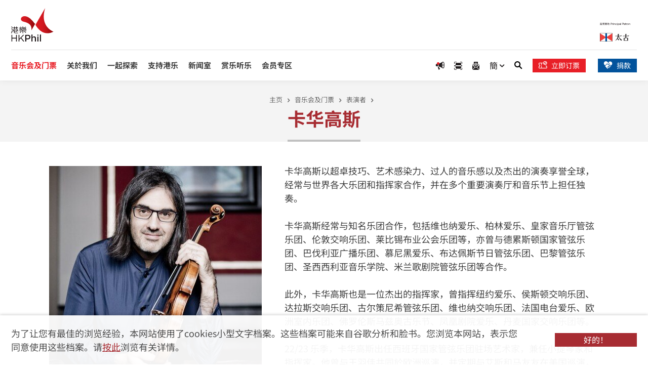

--- FILE ---
content_type: text/html; charset=utf-8
request_url: https://www.hkphil.org/sc/artist/leonidas-kavakos
body_size: 8934
content:
<!DOCTYPE html><!--[if lte IE 9]><html class="no-js ie9 lang-sc  " lang="zh-cn"><![endif]--><!--[if gt IE 9]><!--><html class="no-js scrolled-top is-open-logo-effect lang-sc  " lang="zh-cn"><!--<![endif]--><head><meta charset="utf-8"><meta content="IE=edge" http-equiv="X-UA-Compatible"><meta name="viewport" content="width=device-width, initial-scale=1, shrink-to-fit=no"><link rel="apple-touch-icon" sizes="180x180" href="/assets/shared/img/favicon/apple-touch-icon.png"><link rel="icon" type="image/png" href="/assets/shared/img/favicon/favicon-32x32.png" sizes="32x32"><link rel="icon" type="image/png" href="/assets/shared/img/favicon/favicon-16x16.png" sizes="16x16"><link href="/assets/shared/img/favicon/site.webmanifest" rel="manifest"><link rel="shortcut icon" href="/assets/shared/img/favicon/favicon.ico"><meta name="msapplication-config" content="/assets/shared/img/favicon/browserconfig.xml"><meta name="theme-color" content="#ffffff"><meta property="og:url" content="https://www.hkphil.org/sc/artist/leonidas-kavakos" /><meta name="twitter:card" content="summary" /><meta name="twitter:image" content="https://www.hkphil.org/assets/img/share_logo.jpg" /><meta property="og:image" content="https://www.hkphil.org/assets/img/share_logo.jpg" /><meta property="og:image:width" content="400" /><meta property="og:image:height" content="400" /><meta name="twitter:title" content="卡华高斯 | 港乐" /><meta property="og:title" content="卡华高斯 | 港乐" /><base href="//www.hkphil.org/sc/" /><!--[if lt IE 9]><script src="/assets/shared/js/theorigo/base_href_fix.js" type="text/javascript"></script><![endif]--><!-- Google Tag Manager --><script>(function(w,d,s,l,i){w[l]=w[l]||[];w[l].push({'gtm.start':
new Date().getTime(),event:'gtm.js'});var f=d.getElementsByTagName(s)[0],
j=d.createElement(s),dl=l!='dataLayer'?'&l='+l:'';j.async=true;j.src=
'https://www.googletagmanager.com/gtm.js?id='+i+dl;f.parentNode.insertBefore(j,f);
})(window,document,'script','dataLayer','GTM-WFTB7N3');</script><!-- End Google Tag Manager --><script>
    (function(e,t,o,n,p,r,i){e.visitorGlobalObjectAlias=n;e[e.visitorGlobalObjectAlias]=e[e.visitorGlobalObjectAlias]||function(){(e[e.visitorGlobalObjectAlias].q=e[e.visitorGlobalObjectAlias].q||[]).push(arguments)};e[e.visitorGlobalObjectAlias].l=(new Date).getTime();r=t.createElement("script");r.src=o;r.async=true;i=t.getElementsByTagName("script")[0];i.parentNode.insertBefore(r,i)})(window,document,"https://diffuser-cdn.app-us1.com/diffuser/diffuser.js","vgo");
    vgo('setAccount', '28269260');
    vgo('setTrackByDefault', true);

    vgo('process');
</script><title>卡华高斯 | 港乐</title><link rel="stylesheet" href="https://use.typekit.net/jbq4jjl.css?timestamp=1764578504" media="all"><link rel="stylesheet" href="/assets/themes/main/css/style.css?timestamp=1764578504" media="all"><script>
    window.ga=window.ga||function(){(ga.q=ga.q||[]).push(arguments)};ga.l=+new Date;
                ga('create', 'UA-3698835-1', 'auto', {'name': 'tracker1'});
      ga('tracker1.require', 'eventTracker');
      ga('tracker1.require', 'outboundLinkTracker');
      ga('tracker1.require', 'urlChangeTracker');
      ga('tracker1.send', 'pageview');
              </script><script async src='https://www.google-analytics.com/analytics.js'></script><script async src='/assets/lib/autotrack.js'></script><!--[if lt IE 9]><script src="/assets/shared/js/lib/html5shiv.min.js" type="text/javascript"></script><![endif]--><script src="/assets/shared/js/lib/default.min.js"></script><noscript><style>
    [data-aos] {
      visibility: visible!important;
      opacity: 1!important;
      transform: none!important;
    }
  </style></noscript></head><body class="lang-sc "><!-- Google Tag Manager (noscript) --><noscript><iframe src="https://www.googletagmanager.com/ns.html?id=GTM-WFTB7N3"
height="0" width="0" style="display:none;visibility:hidden"></iframe></noscript><!-- End Google Tag Manager (noscript) --><div class="wrapper"><noscript><div class="noscript-alert"><strong>注意：</strong> JavaScript在您的浏览器禁用了。 请启用JavaScript以查看此网站。
  </div></noscript><a class="sr-only sr-only-focusable" id="skip-to-content" href="/sc/artist/leonidas-kavakos#main">跳至主内容</a><div class="announcement"><div class="container"><div class="announcement__inner"><p class="announcement__head">特别消息</p><div class="announcement__body"><div class="announcement__list slider slider--announcement js-slick"><div class="slider__item"><div class="announcement__item"><p class="announcement__date"></p><a class="announcement__link"  href="/sc/what-s-on/tickets/refund-and-ticket-arrangement"><strong>音乐会最新消息&mdash;&mdash;详情请<u>按此</u></strong><br />
【表演者及节目更改】太古音乐大师系列：梵志登的舒伯特未完成交响曲（2026年1月16及17日）<br />
【指挥及节目长度更改】太古音乐大师系列：加蒂的孟德尔逊与贝多芬（2026年1月17及18日）<br /><br />
香港管弦乐团（於2026年1月12日 16:00更新）</a></div></div><div class="slider__item"><div class="announcement__item"><p class="announcement__date"></p><a class="announcement__link"  href="/sc/what-s-on/tickets/refund-and-ticket-arrangement"><strong>指挥更改&mdash;&mdash;详情请<u>按此</u></strong><br />
加蒂的马勒七（2026年1月23日）<br /><br /><strong>音乐会取消&mdash;&mdash;详情请<u>按此</u></strong><br />
加蒂的马勒七　广州音乐会（2026年1月25日）<br /><br />
香港管弦乐团（2026年1月16日 15:00）</a></div></div></div></div><button class="btn announcement__btn js-close-announcement"><span class="announcement__btn-item announcement__btn-item--close"><span class="ico ico--all" aria-hidden="true"></span><span class="sr-only">关闭</span></span></button></div></div></div><header class="page-head"><div class="page-head__top"><div class="page-head__top-inner"><a class="page-logo" href="/sc"><img class="page-logo__img" src="/assets/shared/img/logo_1x.png" srcset="/assets/shared/img/logo_2x.png 2x" alt="香港管弦乐团︱港乐"></a><a class="page-logo-r" href="https://www.swirepacific.com/sc/global/home.php" target="_blank" rel="noopener"><img class="page-logo-r__img" src="/assets/shared/img/logo_swire-chinese-1x.png" srcset="/assets/shared/img/logo_swire-chinese-2x.png 2x, /assets/shared/img/logo_swire-chinese-3x.png 3x"  alt="大古股份有限公司"></a></div></div><div  class="page-head__btm d-flex justify-content-between align-items-center"><div class="page-head__btm-left"><nav class="menu js-menu"><ul class="menu__list menu__list--lv1"><li class="menu__item menu__item--lv1 is-selected  has-sub submenu_lv1" ><a class="menu__link menu__link--lv1" href="/sc/what-s-on" ><span class="menu__text menu__text--lv1">音乐会及门票</span></a><ul class="menu__list menu__list--lv2"><li class="menu__item menu__item--lv2" ><a class="menu__link menu__link--lv2" href="/sc/concert" ><span class="menu__text menu__text--lv2">音乐会</span></a></li><li class="menu__item menu__item--lv2 has-sub submenu_lv2" ><a class="menu__link menu__link--lv2" href="/sc/what-s-on/2025-26-season" ><span class="menu__text menu__text--lv2">2025/26 乐季套票预订</span></a><ul class="menu__list menu__list--lv3"><li class="menu__item menu__item--lv3" ><a class="menu__link menu__link--lv3" href="/sc/what-s-on/2025-26-season/subscription-overview" ><span class="menu__text menu__text--lv3">预订详情</span></a></li><li class="menu__item menu__item--lv3" ><a class="menu__link menu__link--lv3" href="/sc/concert/2025-26-season" ><span class="menu__text menu__text--lv3">节目总览</span></a></li><li class="menu__item menu__item--lv3" ><a class="menu__link menu__link--lv3" href="/sc/what-s-on/2025-26-season/concert-series" ><span class="menu__text menu__text--lv3">音乐会系列</span></a></li><li class="menu__item menu__item--lv3" ><a class="menu__link menu__link--lv3" href="https://go.hkphil.org/2526sb" target="_blank" rel="noopener" ><span class="menu__text menu__text--lv3">乐季册子</span></a></li><li class="menu__item menu__item--lv3" ><a class="menu__link menu__link--lv3" href="/f/page/26404/46872/2526_calendar_web-v1.pdf" target="_blank" rel="noopener" ><span class="menu__text menu__text--lv3">音乐会行事历</span></a></li><li class="menu__item menu__item--lv3" ><a class="menu__link menu__link--lv3" href="/f/page/26404/46872/2526_seatingplan_web-v1.pdf" target="_blank" rel="noopener" ><span class="menu__text menu__text--lv3">座位表</span></a></li><li class="menu__item menu__item--lv3" ><a class="menu__link menu__link--lv3" href="https://bravo.hkphil.org/sc" target="_blank" rel="noopener" ><span class="menu__text menu__text--lv3">加入港乐会</span></a></li></ul></li><li class="menu__item menu__item--lv2 has-sub submenu_lv2" ><a class="menu__link menu__link--lv2" href="/sc/what-s-on/tickets" ><span class="menu__text menu__text--lv2">购票指南</span></a><ul class="menu__list menu__list--lv3"><li class="menu__item menu__item--lv3" ><a class="menu__link menu__link--lv3" href="/sc/what-s-on/tickets/order-now" ><span class="menu__text menu__text--lv3">即时购票</span></a></li><li class="menu__item menu__item--lv3" ><a class="menu__link menu__link--lv3" href="/sc/what-s-on/tickets/refund-and-ticket-arrangement" ><span class="menu__text menu__text--lv3">退票及其他门票安排</span></a></li><li class="menu__item menu__item--lv3" ><a class="menu__link menu__link--lv3" href="/sc/what-s-on/tickets/special-announcement" ><span class="menu__text menu__text--lv3">恶劣天气下之安排</span></a></li><li class="menu__item menu__item--lv3" ><a class="menu__link menu__link--lv3" href="/sc/what-s-on/tickets/ticketing-services" ><span class="menu__text menu__text--lv3">票务</span></a></li></ul></li><li class="menu__item menu__item--lv2 has-sub submenu_lv2" ><a class="menu__link menu__link--lv2" href="/sc/what-s-on/special-highlights" ><span class="menu__text menu__text--lv2">特别推介</span></a><ul class="menu__list menu__list--lv3"><li class="menu__item menu__item--lv3" ><a class="menu__link menu__link--lv3" href="/sc/what-s-on/special-highlights/gramophone-classical-music-awards" ><span class="menu__text menu__text--lv3">《留声机》杂志年度乐团大奖</span></a></li><li class="menu__item menu__item--lv3" ><a class="menu__link menu__link--lv3" href="/sc/what-s-on/special-highlights/the-ring-cycle" ><span class="menu__text menu__text--lv3">指环</span></a></li></ul></li><li class="menu__item menu__item--lv2" ><a class="menu__link menu__link--lv2" href="/sc/announcement" ><span class="menu__text menu__text--lv2">最新消息</span></a></li><li class="menu__item menu__item--lv2 is-selected " ><a class="menu__link menu__link--lv2" href="/sc/artist" ><span class="menu__text menu__text--lv2">表演者</span></a></li><li class="menu__item menu__item--lv2" ><a class="menu__link menu__link--lv2" href="/sc/tour" ><span class="menu__text menu__text--lv2">巡演</span></a></li></ul></li><li class="menu__item menu__item--lv1 has-sub submenu_lv1" ><a class="menu__link menu__link--lv1" href="/sc/about-us" ><span class="menu__text menu__text--lv1">关於我们</span></a><ul class="menu__list menu__list--lv2"><li class="menu__item menu__item--lv2" ><a class="menu__link menu__link--lv2" href="/sc/about-us/vision-and-mission" ><span class="menu__text menu__text--lv2">愿景与艺术宣言</span></a></li><li class="menu__item menu__item--lv2" ><a class="menu__link menu__link--lv2" href="/sc/vision-and-mission" ><span class="menu__text menu__text--lv2">关於港乐</span></a></li><li class="menu__item menu__item--lv2" ><a class="menu__link menu__link--lv2" href="/sc/about-us/music-director-designate" ><span class="menu__text menu__text--lv2">候任音乐总监</span></a></li><li class="menu__item menu__item--lv2" ><a class="menu__link menu__link--lv2" href="/sc/about-us/principal-guest-conductor" ><span class="menu__text menu__text--lv2">首席客席指挥</span></a></li><li class="menu__item menu__item--lv2" ><a class="menu__link menu__link--lv2" href="/sc/about-us/resident-conductor" ><span class="menu__text menu__text--lv2">驻团指挥</span></a></li><li class="menu__item menu__item--lv2" ><a class="menu__link menu__link--lv2" href="/sc/about-us/composer-in-residence" ><span class="menu__text menu__text--lv2">驻团作曲家</span></a></li><li class="menu__item menu__item--lv2" ><a class="menu__link menu__link--lv2" href="/sc/player" ><span class="menu__text menu__text--lv2">港乐乐师</span></a></li><li class="menu__item menu__item--lv2" ><a class="menu__link menu__link--lv2" href="/sc/about-us/hk-phil-chorus" ><span class="menu__text menu__text--lv2">港乐合唱团</span></a></li><li class="menu__item menu__item--lv2" ><a class="menu__link menu__link--lv2" href="/sc/about-us/management" ><span class="menu__text menu__text--lv2">管理架构</span></a></li><li class="menu__item menu__item--lv2" ><a class="menu__link menu__link--lv2" href="/sc/about-us/board-and-committees" ><span class="menu__text menu__text--lv2">董事局及委员会</span></a></li><li class="menu__item menu__item--lv2" ><a class="menu__link menu__link--lv2" href="/sc/documentary" ><span class="menu__text menu__text--lv2">年报</span></a></li><li class="menu__item menu__item--lv2" ><a class="menu__link menu__link--lv2" href="/sc/about-us/vacancies" ><span class="menu__text menu__text--lv2">职位空缺</span></a></li><li class="menu__item menu__item--lv2" ><a class="menu__link menu__link--lv2" href="/sc/about-us/tender-notices" ><span class="menu__text menu__text--lv2">招标公告</span></a></li></ul></li><li class="menu__item menu__item--lv1 has-sub submenu_lv1" ><a class="menu__link menu__link--lv1" href="/sc/explore" ><span class="menu__text menu__text--lv1">一起探索</span></a><ul class="menu__list menu__list--lv2"><li class="menu__item menu__item--lv2 has-sub submenu_lv2" ><a class="menu__link menu__link--lv2" href="/sc/explore/young-people" ><span class="menu__text menu__text--lv2">未来音乐达人</span></a><ul class="menu__list menu__list--lv3"><li class="menu__item menu__item--lv3" ><a class="menu__link menu__link--lv3" href="/sc/explore/young-people/talent-development" ><span class="menu__text menu__text--lv3">发展音乐潜能</span></a></li><li class="menu__item menu__item--lv3" ><a class="menu__link menu__link--lv3" href="/sc/explore/young-people/musical-enrichment" ><span class="menu__text menu__text--lv3">超酷音乐旅程</span></a></li></ul></li><li class="menu__item menu__item--lv2 has-sub submenu_lv2" ><a class="menu__link menu__link--lv2" href="/sc/explore/school" ><span class="menu__text menu__text--lv2">学校</span></a><ul class="menu__list menu__list--lv3"><li class="menu__item menu__item--lv3" ><a class="menu__link menu__link--lv3" href="/sc/explore/school/you-come-to-us" ><span class="menu__text menu__text--lv3">走进港乐</span></a></li><li class="menu__item menu__item--lv3" ><a class="menu__link menu__link--lv3" href="/sc/explore/school/we-come-to-you" ><span class="menu__text menu__text--lv3">港乐走向你</span></a></li></ul></li><li class="menu__item menu__item--lv2 has-sub submenu_lv2" ><a class="menu__link menu__link--lv2" href="/sc/explore/community" ><span class="menu__text menu__text--lv2">与众同乐</span></a><ul class="menu__list menu__list--lv3"><li class="menu__item menu__item--lv3" ><a class="menu__link menu__link--lv3" href="/sc/explore/community/happy-hour-classics" ><span class="menu__text menu__text--lv3">港乐・欢乐时光音乐会</span></a></li><li class="menu__item menu__item--lv3" ><a class="menu__link menu__link--lv3" href="/sc/event/jockey-club-tutti-programme-2025-26-share-the-stage-with-maestro-kahchun-wong-conducting-masterclass-and-public-working-session" ><span class="menu__text menu__text--lv3">Share the Stage公开工作坊</span></a></li><li class="menu__item menu__item--lv3" ><a class="menu__link menu__link--lv3" href="/sc/explore/community/community-concert" ><span class="menu__text menu__text--lv3">社区音乐会</span></a></li></ul></li></ul></li><li class="menu__item menu__item--lv1 has-sub submenu_lv1" ><a class="menu__link menu__link--lv1" href="/sc/support-us" ><span class="menu__text menu__text--lv1">支持港乐</span></a><ul class="menu__list menu__list--lv2"><li class="menu__item menu__item--lv2" ><a class="menu__link menu__link--lv2" href="/sc/support-us/overview" ><span class="menu__text menu__text--lv2">概览</span></a></li><li class="menu__item menu__item--lv2 has-sub submenu_lv2" ><a class="menu__link menu__link--lv2" href="/sc/support-us/ways-to-support" ><span class="menu__text menu__text--lv2">赞助及捐款</span></a><ul class="menu__list menu__list--lv3"><li class="menu__item menu__item--lv3" ><a class="menu__link menu__link--lv3" href="support-us/ways-to-support" ><span class="menu__text menu__text--lv3">简介</span></a></li><li class="menu__item menu__item--lv3" ><a class="menu__link menu__link--lv3" href="/sc/support-us/ways-to-support/concert-and-project-sponsorship" ><span class="menu__text menu__text--lv3">音乐会及项目赞助</span></a></li><li class="menu__item menu__item--lv3" ><a class="menu__link menu__link--lv3" href="/sc/support-us/ways-to-support/chair-endowment" ><span class="menu__text menu__text--lv3">乐团席位赞助</span></a></li><li class="menu__item menu__item--lv3" ><a class="menu__link menu__link--lv3" href="/sc/support-us/ways-to-support/maestro-circle" ><span class="menu__text menu__text--lv3">大师会</span></a></li><li class="menu__item menu__item--lv3" ><a class="menu__link menu__link--lv3" href="/sc/support-us/ways-to-support/hk-phil-string-instruments-circle" ><span class="menu__text menu__text--lv3">港乐弦乐器荟萃圈</span></a></li><li class="menu__item menu__item--lv3" ><a class="menu__link menu__link--lv3" href="/sc/funding" ><span class="menu__text menu__text--lv3">常年经费基金</span></a></li><li class="menu__item menu__item--lv3" ><a class="menu__link menu__link--lv3" href="/sc/student-ticket-fund" ><span class="menu__text menu__text--lv3">学生票资助基金</span></a></li><li class="menu__item menu__item--lv3" ><a class="menu__link menu__link--lv3" href="/sc/ambassadorfund" ><span class="menu__text menu__text--lv3">音乐大使基金</span></a></li><li class="menu__item menu__item--lv3" ><a class="menu__link menu__link--lv3" href="/sc/support-us/ways-to-support/advertising" ><span class="menu__text menu__text--lv3">刊登广告</span></a></li><li class="menu__item menu__item--lv3" ><a class="menu__link menu__link--lv3" href="/sc/support-us/ways-to-support/bequest" ><span class="menu__text menu__text--lv3">遗赠计划</span></a></li></ul></li><li class="menu__item menu__item--lv2 has-sub submenu_lv2" ><a class="menu__link menu__link--lv2" href="/sc/support-us/our-supporters" ><span class="menu__text menu__text--lv2">感谢伙伴</span></a><ul class="menu__list menu__list--lv3"><li class="menu__item menu__item--lv3" ><a class="menu__link menu__link--lv3" href="/sc/support-us/our-supporters/introduction" ><span class="menu__text menu__text--lv3">简介</span></a></li><li class="menu__item menu__item--lv3" ><a class="menu__link menu__link--lv3" href="/sc/support-us/our-supporters/principal-patron" ><span class="menu__text menu__text--lv3">首席赞助</span></a></li><li class="menu__item menu__item--lv3" ><a class="menu__link menu__link--lv3" href="/sc/support-us/our-supporters/concert-and-project-sponsorship" ><span class="menu__text menu__text--lv3">音乐会及项目赞助</span></a></li><li class="menu__item menu__item--lv3" ><a class="menu__link menu__link--lv3" href="/sc/support-us/our-supporters/resident-conductor-s-podium" ><span class="menu__text menu__text--lv3">驻团指挥席位赞助</span></a></li><li class="menu__item menu__item--lv3" ><a class="menu__link menu__link--lv3" href="/sc/support-us/our-supporters/chair-endowment" ><span class="menu__text menu__text--lv3">乐团席位赞助人</span></a></li><li class="menu__item menu__item--lv3" ><a class="menu__link menu__link--lv3" href="/sc/support-us/our-supporters/maestro-circle" ><span class="menu__text menu__text--lv3">大师会会员</span></a></li><li class="menu__item menu__item--lv3" ><a class="menu__link menu__link--lv3" href="/sc/support-us/our-supporters/annual-fund-or-student-ticket-fund-or-ambassador-fund" ><span class="menu__text menu__text--lv3">常年经费基金 | 学生票资助基金 | 音乐大使基金</span></a></li><li class="menu__item menu__item--lv3" ><a class="menu__link menu__link--lv3" href="/sc/support-us/our-supporters/projects" ><span class="menu__text menu__text--lv3">特别项目</span></a></li><li class="menu__item menu__item--lv3" ><a class="menu__link menu__link--lv3" href="/sc/support-us/our-supporters/endowment-trust-fund-and-instrument-donation" ><span class="menu__text menu__text--lv3">赞助基金及乐器捐赠</span></a></li><li class="menu__item menu__item--lv3" ><a class="menu__link menu__link--lv3" href="/sc/support-us/our-supporters/bequest" ><span class="menu__text menu__text--lv3">遗赠计划</span></a></li><li class="menu__item menu__item--lv3" ><a class="menu__link menu__link--lv3" href="/sc/support-us/our-supporters/play-with-the-phil-the-hk-phil-fundraising-concert-2025" ><span class="menu__text menu__text--lv3">香港管弦乐团筹款音乐会2025</span></a></li><li class="menu__item menu__item--lv3" ><a class="menu__link menu__link--lv3" href="/sc/support-us/our-supporters/hk-phil-in-bloom-2025-fundraising-gala-dinner-with-jonas-kaufmann" ><span class="menu__text menu__text--lv3">香港管弦乐团2025年慈善晚宴</span></a></li><li class="menu__item menu__item--lv3" ><a class="menu__link menu__link--lv3" href="/sc/support-us/our-supporters/hk-phil-charity-gala-dinner-an-evening-with-tarmo-peltokoski-and-lang-lang" ><span class="menu__text menu__text--lv3">港乐慈善晚宴 贝托祺与郎朗之夜</span></a></li></ul></li><li class="menu__item menu__item--lv2" ><a class="menu__link menu__link--lv2" href="/sc/fundraising-event" ><span class="menu__text menu__text--lv2">筹款音乐会</span></a></li></ul></li><li class="menu__item menu__item--lv1 has-sub submenu_lv1" ><a class="menu__link menu__link--lv1" href="/sc/media" ><span class="menu__text menu__text--lv1">新闻室</span></a><ul class="menu__list menu__list--lv2"><li class="menu__item menu__item--lv2" ><a class="menu__link menu__link--lv2" href="/sc/press-release" ><span class="menu__text menu__text--lv2">新闻稿</span></a></li><li class="menu__item menu__item--lv2" ><a class="menu__link menu__link--lv2" href="/sc/review" ><span class="menu__text menu__text--lv2">乐评摘要</span></a></li><li class="menu__item menu__item--lv2 has-sub submenu_lv2" ><a class="menu__link menu__link--lv2" href="/sc/media/marketing-collaborations" ><span class="menu__text menu__text--lv2">品牌合作</span></a><ul class="menu__list menu__list--lv3"><li class="menu__item menu__item--lv3" ><a class="menu__link menu__link--lv3" href="/sc/media/marketing-collaborations/hkphilxmtr" ><span class="menu__text menu__text--lv3">港乐 x 港铁――「享乐在港铁」</span></a></li><li class="menu__item menu__item--lv3" ><a class="menu__link menu__link--lv3" href="/sc/media/marketing-collaborations/hkphilxmylink" ><span class="menu__text menu__text--lv3">透过 MyLink App 兑换港乐指定门票</span></a></li></ul></li></ul></li><li class="menu__item menu__item--lv1" ><a class="menu__link menu__link--lv1" href="watch-and-listen" ><span class="menu__text menu__text--lv1">赏乐听乐</span></a></li><li class="menu__item menu__item--lv1 has-sub submenu_lv1" ><a class="menu__link menu__link--lv1" href="https://bravo.hkphil.org/sc/" target="_blank" rel="noopener" ><span class="menu__text menu__text--lv1">会员专区</span></a><ul class="menu__list menu__list--lv2"><li class="menu__item menu__item--lv2" ><a class="menu__link menu__link--lv2" href="https://bravo.hkphil.org/sc/" target="_blank" rel="noopener" ><span class="menu__text menu__text--lv2">港乐会</span></a></li><li class="menu__item menu__item--lv2" ><a class="menu__link menu__link--lv2" href="/sc/members/young-audience-scheme" ><span class="menu__text menu__text--lv2">香港董氏慈善基金会「青少年听众」计划</span></a></li></ul></li></ul></nav><ul class="tools tools--mobile"><li class="tools__item announcement-trigger"><button class="announcement-trigger__btn js-open-announcement" type="button"><span class="sr-only">打开通知</span><span class="ico ico--announcement" aria-hidden="true"></span></button></li><li class="tools__item scan d-md-inline-flex"><a class="scan__item" href="https://bravo.hkphil.org/sc/scan-intro"><span class="sr-only">Scan Ticket</span><span class="ico ico--scan" aria-hidden="true"></span></a></li><li class="tools__item search dropdown dropdown--search d-md-inline-flex"><button class="dropdown__btn js-dropdown-search" id="dropdown-search" data-toggle="dropdown" aria-haspopup="true" aria-expanded="false" type="button"><span class="sr-only">搜寻</span><span class="ico ico--search" aria-hidden="true"></span></button><div class="dropdown__menu dropdown-menu" aria-labelledby="dropdown-search"><form class="search-form" method="get" action="/sc/search"><label class="sr-only" for="search_input">搜寻框</label><input class="search-form__box" id="search_input" type="text" name="q" placeholder="搜寻"><button class="search-form__btn" type="submit"><span class="sr-only">搜寻</span><span class="ico ico--search" aria-hidden="true"></span></button></form></div></li><li class="tools__item quick-donate quick-donate d-md-inline-flex"><a class="quick-donate__item quick-donate__item--mb quick-donate__item--ticket-m"  href="https://go.hkphil.org/hkphil-urbtix" target="_blank" rel="noopener" style="color: #e81f27;"><span class="ico ico--validating-ticket" aria-hidden="true"></span><span class="sr-only">立即订票</span></a></li><li class="tools__item quick-donate quick-donate d-md-inline-flex"><a class="quick-donate__item quick-donate__item--mb quick-donate__item--donate-m"  href="/sc/donation/donation-form" style=""><span class="ico ico--donate" aria-hidden="true"></span><span class="sr-only">捐款</span></a></li></ul><div class="mobi-menu-trigger"><button class="btn-open-mobi-menu js-open-mobi-menu" type="button"><span><span class="sr-only">打开菜单</span></span></button></div></div><div class=" page-head__btm-right"><ul class="tools tools--top"><li class="tools__item  announcement-trigger"><button class="announcement-trigger__btn js-open-announcement announcement-trigger__btn--lg" type="button"><span class="ico ico--announcement" aria-hidden="true"></span><span class="sr-only"> Special notice</span></button></li><li class="tools__item scan"><a class="scan__item" href="https://bravo.hkphil.org/sc/scan-intro"><span class="ico ico--scan" aria-hidden="true"></span><span class="sr-only">扫描票</span></a></li><li class="tools__item quick-sub"><a class="quick-sub__item" href="/sc/form/enews"><span class="ico ico--sub" aria-hidden="true"></span><span class="sr-only">订阅电子通讯</span></a></li><li class="tools__item dropdown dropdown--lang lang"><button class="dropdown__btn"  data-toggle="dropdown" aria-expanded="false" type="button" ><a class="lang__btn" lang="zh-CN" href="/sc/artist/leonidas-kavakos">簡
                  <span class="ico ico--down-sm" aria-hidden="true"></span></a></button><div class="dropdown__menu dropdown-menu" ><ul class="lang__list"><li><a class="lang__item" lang="en-US" href="/artist/leonidas-kavakos">ENG</a></li><li><a class="lang__item" lang="zh-HK" href="/tc/artist/leonidas-kavakos">繁</a></li></ul></div></li><li class=" lang--mb d-none "><a class="lang__item" lang="en-US" href="/artist/leonidas-kavakos">ENG</a><a class="lang__item" lang="zh-HK" href="/tc/artist/leonidas-kavakos">繁</a></li><li class="tools__item search dropdown dropdown--search d-md-inline-flex"><button class="dropdown__btn js-dropdown-search" id="dropdown-search" data-toggle="dropdown" aria-haspopup="true" aria-expanded="false" type="button"><span class="sr-only">搜寻</span><span class="ico ico--search" aria-hidden="true"></span></button><div class="dropdown__menu dropdown-menu" aria-labelledby="dropdown-search"><form class="search-form search-form--top" method="get" action="/sc/search"><label class="sr-only" for="search_input">搜寻框</label><input class="search-form__box" id="search_input" type="text" name="q" placeholder="搜寻"><button class="search-form__btn" type="submit"><span class="sr-only">搜寻</span><span class="ico ico--search" aria-hidden="true"></span></button></form></div></li><li class="tools__item quick-donate mr-4 d-none d-lg-inline-flex"><a class="quick-donate__item quick-donate__item--ticket"  href="https://go.hkphil.org/hkphil-urbtix" target="_blank" rel="noopener" style=" background-color: #e81f27;"><span class="ico ico--validating-ticket" aria-hidden="true"></span> 立即订票
            </a></li><li class="tools__item quick-donate d-none d-lg-inline-flex"><a class="quick-donate__item"  href="/sc/donation/donation-form" style=" "><span class="ico ico--donate" aria-hidden="true"></span> 捐款
          </a></li></ul></div><a class="page-logo-r page-logo-r--mb align-self-end" href="https://www.swirepacific.com/sc/global/home.php" target="_blank" rel="noopener"><img class="page-logo-r__img" src="/assets/shared/img/logo_swire-chinese-1x.png" srcset="/assets/shared/img/logo_swire-chinese-2x.png 2x, /assets/shared/img/logo_swire-chinese-3x.png 3x"  alt="大古股份有限公司"></a></div></header><main class="page-content" id="main" tabindex="-1"><div class="inner-container"><div class="inner-top"><div class="inner-top__content"><ol class="breadcrumb"><li class="breadcrumb__item"><a class="breadcrumb__link" href="/sc">主页</a></li><li class="breadcrumb__item"><a class="breadcrumb__link" href="/sc/what-s-on">音乐会及门票</a></li><li class="breadcrumb__item"><a class="breadcrumb__link" href="/sc/artist">表演者</a></li></ol><div class="title-group"><h1 class="page-title" data-aos="fade-in" data-aos-duration="650">
                          卡华高斯
                      </h1></div></div></div><div class="container"><div class="inner-content inner-content--narrow"><div class="content-box"><div class="rte-img rte-img--left rte-img--wrap rte-img--artist rte-template"><div class="rte-img__container"><div class="slider slider--adj-text js-slick"><div class="slider__item"><figure class="placeholder placeholder--record"><img class="placeholder__item" src="/f/artist/10997/421c432/Leonidas%20Kavakos_credit%20Marco%20Borggreve%207_1561549624.jpg" srcset="/f/artist/10997/421c432/Leonidas%20Kavakos_credit%20Marco%20Borggreve%207_1561549624.jpg 1x, /f/artist/10997/842c864/Leonidas%20Kavakos_credit%20Marco%20Borggreve%207_1561549624.jpg 2x" alt="卡华高斯"></figure></div></div></div><div class="rte-img__content ckec"><p>卡华高斯以超卓技巧、艺术感染力、过人的音乐感以及杰出的演奏享誉全球，经常与世界各大乐团和指挥家合作，并在多个重要演奏厅和音乐节上担任独奏。</p><p>&nbsp;</p><p>卡华高斯经常与知名乐团合作，包括维也纳爱乐、柏林爱乐、皇家音乐厅管弦乐团、伦敦交响乐团、莱比锡布业公会乐团等，亦曾与德累斯顿国家管弦乐团、巴伐利亚广播乐团、慕尼黑爱乐、布达佩斯节日管弦乐团、巴黎管弦乐团、圣西西利亚音乐学院、米兰歌剧院管弦乐团等合作。</p><p><br />
此外，卡华高斯也是一位杰出的指挥家，曾指挥纽约爱乐、侯斯顿交响乐团、达拉斯交响乐团、古尔策尼希管弦乐团、维也纳交响乐团、法国电台爱乐、欧洲室内乐团、佛罗伦斯马兹奥古乐节、凤凰剧院爱乐、丹麦国家交响乐团等。</p><p>&nbsp;</p><p>22/23 乐季，卡华高斯出任西班牙国家管弦乐团驻场艺术家，兼任小提琴家和指挥家。他曾与王羽佳共同於欧洲巡演，并定期与艾斯和马友友在美国巡演，合作无间。卡华高斯近期和即将举行的演出包括：由哈丁指挥皇家音乐厅管弦乐团在欧洲和中东地区演出多场音乐会，并重返维也纳爱乐、巴伐利亚广播交响乐团、柏林德意志交响乐团、法国电台爱乐、汉堡北部电台乐团、纽约爱乐和捷克爱乐演出。</p><p>&nbsp;</p><p>&nbsp;</p></div><p>&nbsp;</p></div><p>&nbsp;</p><a class="btn btn--border-black btn--lg btn--back js-back" href="/sc/artist"><span class="ico ico--left-lg"></span> 返回</a></div></div></div></div></main><div class="container container--btn-top"><div class="btn-top"><button class="btn-top__inner js-top" type="button"><span aria-hidden="true" class="ico ico--up-lg"></span><span class="sr-only">返回顶端</span></button></div></div><footer class="page-foot"><div class="page-foot__top d-lg-none" style="background-image: url(/f/main/64/1409c418/Footer1.png);"><div class="page-foot__splash" data-aos-delay="500" data-aos-offset="500" data-aos="fade-up"></div><div class="container"><div class="seo-foot d-none d-lg-block"><ul class="seo-foot__list seo-foot__list--lv1"><li class="seo-foot__item seo-foot__item--lv1 is-selected  has-sub submenu_lv1" ><a class="seo-foot__link seo-foot__link--lv1" href="/sc/what-s-on" ><span class="1">音乐会及门票</span></a><ul class="seo-foot__list seo-foot__list--lv2"><li class="seo-foot__item seo-foot__item--lv2" ><a class="seo-foot__link seo-foot__link--lv2" href="/sc/concert" ><span class="2">音乐会</span></a></li><li class="seo-foot__item seo-foot__item--lv2" ><a class="seo-foot__link seo-foot__link--lv2" href="/sc/what-s-on/2025-26-season" ><span class="2">2025/26 乐季套票预订</span></a></li><li class="seo-foot__item seo-foot__item--lv2" ><a class="seo-foot__link seo-foot__link--lv2" href="/sc/what-s-on/tickets" ><span class="2">购票指南</span></a></li><li class="seo-foot__item seo-foot__item--lv2" ><a class="seo-foot__link seo-foot__link--lv2" href="/sc/what-s-on/special-highlights" ><span class="2">特别推介</span></a></li><li class="seo-foot__item seo-foot__item--lv2" ><a class="seo-foot__link seo-foot__link--lv2" href="/sc/announcement" ><span class="2">最新消息</span></a></li><li class="seo-foot__item seo-foot__item--lv2 is-selected " ><a class="seo-foot__link seo-foot__link--lv2" href="/sc/artist" ><span class="2">表演者</span></a></li><li class="seo-foot__item seo-foot__item--lv2" ><a class="seo-foot__link seo-foot__link--lv2" href="/sc/tour" ><span class="2">巡演</span></a></li></ul></li><li class="seo-foot__item seo-foot__item--lv1 has-sub submenu_lv1" ><a class="seo-foot__link seo-foot__link--lv1" href="/sc/about-us" ><span class="1">关於我们</span></a><ul class="seo-foot__list seo-foot__list--lv2"><li class="seo-foot__item seo-foot__item--lv2" ><a class="seo-foot__link seo-foot__link--lv2" href="/sc/about-us/vision-and-mission" ><span class="2">愿景与艺术宣言</span></a></li><li class="seo-foot__item seo-foot__item--lv2" ><a class="seo-foot__link seo-foot__link--lv2" href="/sc/vision-and-mission" ><span class="2">关於港乐</span></a></li><li class="seo-foot__item seo-foot__item--lv2" ><a class="seo-foot__link seo-foot__link--lv2" href="/sc/about-us/music-director-designate" ><span class="2">候任音乐总监</span></a></li><li class="seo-foot__item seo-foot__item--lv2" ><a class="seo-foot__link seo-foot__link--lv2" href="/sc/about-us/principal-guest-conductor" ><span class="2">首席客席指挥</span></a></li><li class="seo-foot__item seo-foot__item--lv2" ><a class="seo-foot__link seo-foot__link--lv2" href="/sc/about-us/resident-conductor" ><span class="2">驻团指挥</span></a></li><li class="seo-foot__item seo-foot__item--lv2" ><a class="seo-foot__link seo-foot__link--lv2" href="/sc/about-us/composer-in-residence" ><span class="2">驻团作曲家</span></a></li><li class="seo-foot__item seo-foot__item--lv2" ><a class="seo-foot__link seo-foot__link--lv2" href="/sc/player" ><span class="2">港乐乐师</span></a></li><li class="seo-foot__item seo-foot__item--lv2" ><a class="seo-foot__link seo-foot__link--lv2" href="/sc/about-us/hk-phil-chorus" ><span class="2">港乐合唱团</span></a></li><li class="seo-foot__item seo-foot__item--lv2" ><a class="seo-foot__link seo-foot__link--lv2" href="/sc/about-us/management" ><span class="2">管理架构</span></a></li><li class="seo-foot__item seo-foot__item--lv2" ><a class="seo-foot__link seo-foot__link--lv2" href="/sc/about-us/board-and-committees" ><span class="2">董事局及委员会</span></a></li><li class="seo-foot__item seo-foot__item--lv2" ><a class="seo-foot__link seo-foot__link--lv2" href="/sc/documentary" ><span class="2">年报</span></a></li><li class="seo-foot__item seo-foot__item--lv2" ><a class="seo-foot__link seo-foot__link--lv2" href="/sc/about-us/vacancies" ><span class="2">职位空缺</span></a></li><li class="seo-foot__item seo-foot__item--lv2" ><a class="seo-foot__link seo-foot__link--lv2" href="/sc/about-us/tender-notices" ><span class="2">招标公告</span></a></li></ul></li><li class="seo-foot__item seo-foot__item--lv1 has-sub submenu_lv1" ><a class="seo-foot__link seo-foot__link--lv1" href="/sc/explore" ><span class="1">一起探索</span></a><ul class="seo-foot__list seo-foot__list--lv2"><li class="seo-foot__item seo-foot__item--lv2" ><a class="seo-foot__link seo-foot__link--lv2" href="/sc/explore/young-people" ><span class="2">未来音乐达人</span></a></li><li class="seo-foot__item seo-foot__item--lv2" ><a class="seo-foot__link seo-foot__link--lv2" href="/sc/explore/school" ><span class="2">学校</span></a></li><li class="seo-foot__item seo-foot__item--lv2" ><a class="seo-foot__link seo-foot__link--lv2" href="/sc/explore/community" ><span class="2">与众同乐</span></a></li></ul></li><li class="seo-foot__item seo-foot__item--lv1 has-sub submenu_lv1" ><a class="seo-foot__link seo-foot__link--lv1" href="/sc/support-us" ><span class="1">支持港乐</span></a><ul class="seo-foot__list seo-foot__list--lv2"><li class="seo-foot__item seo-foot__item--lv2" ><a class="seo-foot__link seo-foot__link--lv2" href="/sc/support-us/overview" ><span class="2">概览</span></a></li><li class="seo-foot__item seo-foot__item--lv2" ><a class="seo-foot__link seo-foot__link--lv2" href="/sc/support-us/ways-to-support" ><span class="2">赞助及捐款</span></a></li><li class="seo-foot__item seo-foot__item--lv2" ><a class="seo-foot__link seo-foot__link--lv2" href="/sc/support-us/our-supporters" ><span class="2">感谢伙伴</span></a></li><li class="seo-foot__item seo-foot__item--lv2" ><a class="seo-foot__link seo-foot__link--lv2" href="/sc/fundraising-event" ><span class="2">筹款音乐会</span></a></li></ul></li><li class="seo-foot__item seo-foot__item--lv1 has-sub submenu_lv1" ><a class="seo-foot__link seo-foot__link--lv1" href="/sc/media" ><span class="1">新闻室</span></a><ul class="seo-foot__list seo-foot__list--lv2"><li class="seo-foot__item seo-foot__item--lv2" ><a class="seo-foot__link seo-foot__link--lv2" href="/sc/press-release" ><span class="2">新闻稿</span></a></li><li class="seo-foot__item seo-foot__item--lv2" ><a class="seo-foot__link seo-foot__link--lv2" href="/sc/review" ><span class="2">乐评摘要</span></a></li><li class="seo-foot__item seo-foot__item--lv2" ><a class="seo-foot__link seo-foot__link--lv2" href="/sc/media/marketing-collaborations" ><span class="2">品牌合作</span></a></li></ul></li><li class="seo-foot__item seo-foot__item--lv1" ><a class="seo-foot__link seo-foot__link--lv1" href="watch-and-listen" ><span class="1">赏乐听乐</span></a></li><li class="seo-foot__item seo-foot__item--lv1 has-sub submenu_lv1" ><a class="seo-foot__link seo-foot__link--lv1" href="https://bravo.hkphil.org/sc/" target="_blank" rel="noopener" ><span class="1">会员专区</span></a><ul class="seo-foot__list seo-foot__list--lv2"><li class="seo-foot__item seo-foot__item--lv2" ><a class="seo-foot__link seo-foot__link--lv2" href="https://bravo.hkphil.org/sc/" target="_blank" rel="noopener" ><span class="2">港乐会</span></a></li><li class="seo-foot__item seo-foot__item--lv2" ><a class="seo-foot__link seo-foot__link--lv2" href="/sc/members/young-audience-scheme" ><span class="2">香港董氏慈善基金会「青少年听众」计划</span></a></li></ul></li></ul></div><div class="social-foot"><a class="social-foot__item hover-float-shadow" href="https://www.facebook.com/HKPhil/" target="_blank" rel="noopener"><img class="social-foot__img" src="/assets/shared/img/svg/facebook.svg" alt="Facebook"></a><a class="social-foot__item hover-float-shadow" href="https://www.instagram.com/hkphilharmonic/" target="_blank" rel="noopener"><img class="social-foot__img" src="/assets/shared/img/svg/instagram.svg" alt="Instagram"></a><a class="social-foot__item hover-float-shadow" href="https://www.linkedin.com/company/the-hong-kong-philharmonic-society-ltd" target="_blank" rel="noopener"><img class="social-foot__img" src="/assets/shared/img/svg/linkedin.svg" alt="Linkedin"></a><a class="social-foot__item hover-float-shadow" href="https://go.hkphil.org/xiaohongshu" target="_blank" rel="noopener"><img class="social-foot__img" src="/assets/shared/img/svg/xiaohongshu.svg" alt="小红书"></a><div class="social-foot__item hover-float-shadow dropup" id="wechat-qrcode"><button class="btn p-0" data-toggle="dropdown" data-flip="false" aria-haspopup="true" aria-expanded="false"><img class="social-foot__img" src="/assets/shared/img/svg/wechat.svg" alt="微信"></button><div class="social-foot__popup dropdown-menu" aria-labelledby="wechat-qrcode"><span>用微信扫描二维码来</br>关注我们官方微信</span><img class="social-foot__qrcode" src="/assets/shared/img/wechat_qrcode.jpeg" alt="Wechat QR Code"></div></div><a class="social-foot__item hover-float-shadow" href="http://www.youtube.com/HKPhilharmonic" target="_blank" rel="noopener"><img class="social-foot__img" src="/assets/shared/img/svg/youtube.svg" alt="Youtube"></a><a class="social-foot__item hover-float-shadow" href="https://space.bilibili.com/1857720921" target="_blank" rel="noopener"><img class="social-foot__img" src="/assets/shared/img/svg/bilibili.svg" alt="哔哩哔哩"></a><div class="w-100 d-block d-md-none"></div><a class="social-foot__item btn btn--border-white btn--lg" href="/sc/form/contact">联络我们</a></div></div></div><div class="page-foot__btm"><div class="container d-none d-lg-flex justify-content-center mb-4"><div class="social-foot"><a class="social-foot__item hover-float-shadow" href="https://www.facebook.com/HKPhil/" target="_blank" rel="noopener"><img class="social-foot__img" src="/assets/shared/img/svg/facebook.svg" alt="Facebook"></a><a class="social-foot__item hover-float-shadow" href="https://www.instagram.com/hkphilharmonic/" target="_blank" rel="noopener"><img class="social-foot__img" src="/assets/shared/img/svg/instagram.svg" alt="Instagram"></a><a class="social-foot__item hover-float-shadow" href="https://www.linkedin.com/company/the-hong-kong-philharmonic-society-ltd" target="_blank" rel="noopener"><img class="social-foot__img" src="/assets/shared/img/svg/linkedin.svg" alt="Linkedin"></a><a class="social-foot__item hover-float-shadow" href="https://go.hkphil.org/xiaohongshu" target="_blank" rel="noopener"><img class="social-foot__img" src="/assets/shared/img/svg/xiaohongshu.svg" alt="小红书"></a><div class="social-foot__item hover-float-shadow dropup" id="wechat-qrcode"><button class="btn p-0" data-toggle="dropdown" data-flip="false" aria-haspopup="true" aria-expanded="false"><img class="social-foot__img" src="/assets/shared/img/svg/wechat.svg" alt="微信"></button><div class="social-foot__popup dropdown-menu" aria-labelledby="wechat-qrcode"><span>用微信扫描二维码来</br>关注我们官方微信</span><img class="social-foot__qrcode" src="/assets/shared/img/wechat_qrcode.jpeg" alt="Wechat QR Code"></div></div><a class="social-foot__item hover-float-shadow" href="http://www.youtube.com/HKPhilharmonic" target="_blank" rel="noopener"><img class="social-foot__img" src="/assets/shared/img/svg/youtube.svg" alt="Youtube"></a><a class="social-foot__item hover-float-shadow" href="https://space.bilibili.com/1857720921" target="_blank" rel="noopener"><img class="social-foot__img" src="/assets/shared/img/svg/bilibili.svg" alt="哔哩哔哩"></a><div class="w-100 d-block d-md-none"></div><a class="social-foot__item btn btn--border-white btn--lg" href="/sc/form/contact">联络我们</a></div></div><div class="container"><a class="footer-logo d-lg-none" href="/sc"><img class="footer-logo__img" src="/assets/shared/img/Swire_Footer_Logo1x.png" srcset="/assets/shared/img/Swire_Footer_Logo2x.png 2x" alt="Swire_Footer_logo"></a><div class="page-foot__btm-left"><div class="other-foot"><a class="other-foot__link" href="/sc/terms-of-use" >使用条款及细则</a><a class="other-foot__link" href="/sc/privacy-policy" >私隐政策</a><a class="other-foot__link" href="/sc/disclaimer" >免责条款</a><a class="other-foot__link" href="/sc/intranet" >乐师内联网</a></div><p class="copyright">© 2026 香港管弦乐团 版权所有</p><p class="statement">香港管弦乐团由香港特别行政区政府资助，亦为香港文化中心场地伙伴。</p></div><div class="page-foot__btm-right"><div class="foot-logo"><span class="foot-logo__item"><img class="foot-logo__img" src="/assets/shared/img/logo-cstb-1x.png" srcset="/assets/shared/img/logo-cstb-2x.png 2x" alt="政府资助计划" /></span><span class="foot-logo__item"><img class="foot-logo__img" src="/assets/shared/img/logo-vp-1x.png" srcset="/assets/shared/img/logo-vp-2x.png 2x" alt="场地伙伴" /></span></div></div></div></div></footer><div class="cookie-alert js-cookie-alert"><div class="container"><div class="cookie-alert__inner"><div class="cookie-alert__text ckec"><div class="content_general"><div class="content-block ckec">
            <div class='content_general'><div class="content-block"><p>为了让您有最佳的浏览经验，本网站使用了cookies小型文字档案。这些档案可能来自谷歌分析和脸书。您浏览本网站，表示您同意使用这些档案。请<a href="privacy-policy">按此</a>浏览有关详情。</p>
</div></div>
          </div></div></div><button class="cookie-alert__btn hover-box-shadow">好的！</button></div></div></div><div class="query-crt-xs query-crt"></div><div class="query-crt-sm query-crt"></div><div class="query-crt-md query-crt"></div><div class="query-crt-lg query-crt"></div><div class="query-crt-xl query-crt"></div><div class="query-crt-xxl query-crt"></div><div class="query-crt-2x query-crt"></div></div><script src="/assets/themes/main/js/projectbase.min.js?timestamp=1764578504"></script></body></html>

--- FILE ---
content_type: application/javascript
request_url: https://prism.app-us1.com/?a=28269260&u=https%3A%2F%2Fwww.hkphil.org%2Fsc%2Fartist%2Fleonidas-kavakos
body_size: 122
content:
window.visitorGlobalObject=window.visitorGlobalObject||window.prismGlobalObject;window.visitorGlobalObject.setVisitorId('9d294c24-bc6b-4130-831e-dd765acbc81a', '28269260');window.visitorGlobalObject.setWhitelistedServices('tracking', '28269260');

--- FILE ---
content_type: image/svg+xml
request_url: https://www.hkphil.org/assets/shared/img/svg/youtube.svg
body_size: 831
content:
<svg height="32" viewBox="0 0 32 32" width="32" xmlns="http://www.w3.org/2000/svg"><g fill="#fff"><path d="m14.56 13.28c-.16-.16-.48 0-.48.16v5.12c0 .16.16.32.32.32l4.48-2.4c.16-.16.16-.32 0-.48z"/><path d="m16 0c-8.8 0-16 7.2-16 16s7.2 16 16 16 16-7.2 16-16-7.2-16-16-16zm10.08 18.72c0 2.4-1.92 4.32-4.32 4.32h-11.2c-2.4 0-4.32-1.92-4.32-4.32v-5.28c0-2.4 1.92-4.32 4.32-4.32h11.2c2.4 0 4.32 1.92 4.32 4.32z"/></g></svg>

--- FILE ---
content_type: image/svg+xml
request_url: https://www.hkphil.org/assets/shared/img/svg/instagram.svg
body_size: 1192
content:
<svg height="32" viewBox="0 0 32 32" width="32" xmlns="http://www.w3.org/2000/svg"><g fill="#fff"><path d="m20.32 7.36h-8.48c-2.4 0-4.32 1.92-4.32 4.32v8.48c0 2.4 1.92 4.32 4.32 4.32h8.48c2.4 0 4.32-1.92 4.32-4.32v-8.32c0-2.56-1.92-4.48-4.32-4.48zm-4.16 13.92c-2.88 0-5.28-2.4-5.28-5.28s2.4-5.28 5.28-5.28 5.28 2.4 5.28 5.28-2.4 5.28-5.28 5.28zm5.44-9.6c-.64 0-1.28-.48-1.28-1.28 0-.64.48-1.28 1.28-1.28.64 0 1.28.48 1.28 1.28 0 .64-.48 1.28-1.28 1.28z"/><path d="m16.16 12.64c-1.92 0-3.36 1.44-3.36 3.36s1.44 3.36 3.36 3.36 3.36-1.44 3.36-3.36-1.6-3.36-3.36-3.36z"/><path d="m16 0c-8.8 0-16 7.2-16 16s7.2 16 16 16 16-7.2 16-16-7.2-16-16-16zm10.72 20.16c0 3.52-2.88 6.4-6.4 6.4h-8.48c-3.52 0-6.4-2.88-6.4-6.4v-8.32c0-3.52 2.88-6.4 6.4-6.4h8.48c3.52 0 6.4 2.88 6.4 6.4z"/></g></svg>